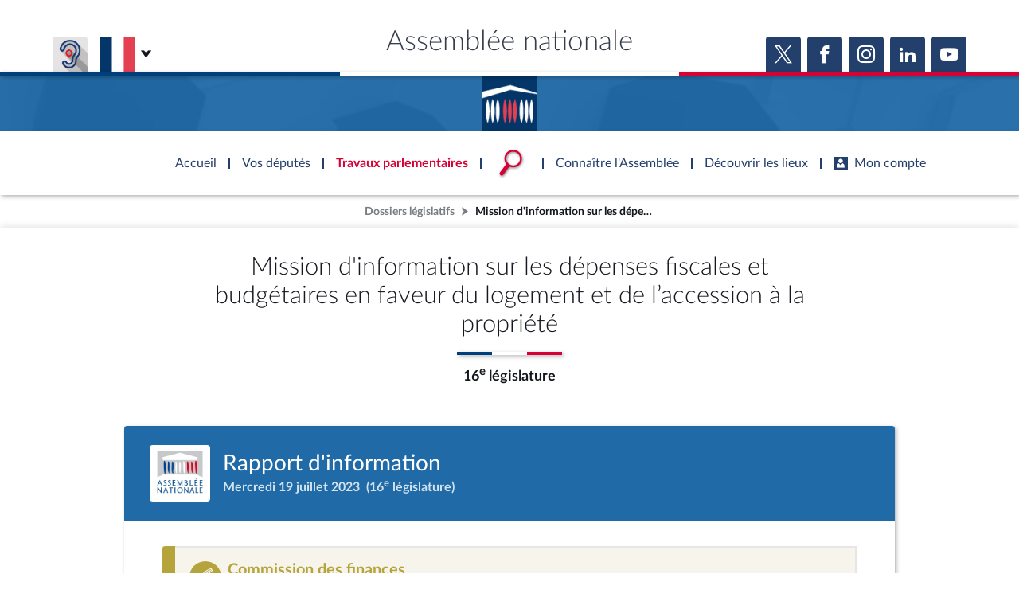

--- FILE ---
content_type: text/css
request_url: https://www.assemblee-nationale.fr/assets/build/dossier_legislatif_page.css
body_size: 703
content:
.acte-legislatif-bloc{border-radius:.25rem;display:block;position:relative;width:100%}.acte-legislatif-bloc .an-bloc{box-shadow:none}.acte-legislatif-bloc:not(._niveau-1){border:2px solid var(--color-lightgrey)}.acte-legislatif-bloc._static{border-bottom:2px solid var(--color-lightgrey);border-left:2px solid var(--color-lightgrey);border-right:2px solid var(--color-lightgrey)}.acte-legislatif-bloc._static:not(._has-prev-icone)>.acte-legislatif-bloc-entete{border-radius:.25rem .25rem 0 0;outline:2px solid var(--color-lightgrey);padding-left:2rem}.acte-legislatif-bloc._static:not(._has-prev-icone)>.acte-legislatif-bloc-entete>.acte-legislatif-bloc-entete-marker{opacity:1;width:16px}.acte-legislatif-bloc.__opened{border-bottom:2px solid var(--color-blue2-fade);border-left:2px solid var(--color-blue2-fade);border-right:2px solid var(--color-blue2-fade)}.acte-legislatif-bloc.__opened._senat{border-color:#a9031c!important}.acte-legislatif-bloc.__opened._senat>.acte-legislatif-bloc-entete{outline-color:#a9031c!important}.acte-legislatif-bloc.__opened>.acte-legislatif-bloc-entete{border-radius:.25rem .25rem 0 0;outline:2px solid var(--color-blue2-fade);padding-left:2rem}.acte-legislatif-bloc.__opened>.acte-legislatif-bloc-entete>.acte-legislatif-bloc-entete-marker{opacity:1;width:16px}.acte-legislatif-bloc.__opened>.acte-legislatif-bloc-entete>.acte-legislatif-bloc-entete-fond{opacity:.1}.acte-legislatif-bloc.__opened>.acte-legislatif-bloc-entete .an-icons-chevron-bottom:before{content:"\e909"}.acte-legislatif-bloc._senat .h5{color:#a9031c!important}.acte-legislatif-bloc._senat .acte-legislatif-bloc.__opened{border-color:#a9031c!important}.acte-legislatif-bloc._senat .acte-legislatif-bloc.__opened>.acte-legislatif-bloc-entete{outline-color:#a9031c!important}.acte-legislatif-bloc._senat .acte-legislatif-bloc .acte-legislatif-bloc-entete-marker,.acte-legislatif-bloc._senat .acte-legislatif-bloc.__opened .acte-legislatif-bloc-entete-fond,.acte-legislatif-bloc._senat .acte-legislatif-bloc._static .acte-legislatif-bloc-entete-fond{background:#a9031c!important}.acte-legislatif-bloc._highlighted{border:4px solid var(--color-blue2-fade)}.acte-legislatif-bloc._highlighted>.acte-legislatif-bloc-entete{outline:none}.acte-legislatif-bloc._niveau-1{border:none!important;box-shadow:var(--box-shadow-small);display:block;position:relative}.acte-legislatif-bloc._niveau-1>.acte-legislatif-bloc-entete{outline:none!important;padding:1.5rem 2rem}@media only screen and (max-width:768px){.acte-legislatif-bloc._niveau-1>.acte-legislatif-bloc-entete{padding:1rem!important}}.acte-legislatif-bloc._niveau-1>.acte-legislatif-bloc-entete .acte-legislatif-bloc-entete-marker{display:none}.acte-legislatif-bloc._niveau-1>.acte-legislatif-bloc-contenu{padding:2rem 3rem 3rem}@media only screen and (max-width:768px){.acte-legislatif-bloc._niveau-1>.acte-legislatif-bloc-contenu{padding:1rem}}.acte-legislatif-bloc._senat .acte-legislatif-bloc-entete.hover:hover{outline-color:#a9031c!important}.acte-legislatif-bloc._senat .acte-legislatif-bloc-entete .an-icons-chevron-bottom:before{color:#a9031c!important}.acte-legislatif-bloc-entete{align-items:center;background-color:var(--color-white);border-radius:.25rem;display:flex;justify-content:space-between;padding:1rem 1.5rem 1rem 1rem;position:relative;transition:padding .2s ease}@media only screen and (max-width:768px){.acte-legislatif-bloc-entete{padding:1rem}}.acte-legislatif-bloc-entete.hover{z-index:60}.acte-legislatif-bloc-entete.hover:hover{background-color:var(--color-light);outline:2px solid var(--color-blue2-fade)}.acte-legislatif-bloc-entete:not(.hover) .acte-legislatif-bloc-entete-fond{opacity:.1}.acte-legislatif-bloc-entete-marker{border-radius:.25rem 0 0 0;display:block;height:calc(100% + 4px);left:-2px;opacity:0;position:absolute;top:-2px;transition:width .2s ease,opacity .2s ease;width:0}.acte-legislatif-bloc-entete-fond{bottom:0;display:block;left:0;opacity:0;pointer-events:none;position:absolute;right:0;top:0}.acte-legislatif-bloc-entete-aside{display:block}.acte-legislatif-bloc-entete-aside:empty{display:none}.acte-legislatif-bloc-contenu{display:block;padding:1.5rem;position:relative}@media only screen and (max-width:768px){.acte-legislatif-bloc-contenu{padding:1rem}}.acte-legislatif-bloc-contenu._no-padding{padding:0}.acte-legislatif-bloc-previcone{align-items:center;border-radius:.25rem 0 0 .25rem;display:flex;height:100%;justify-content:center;margin-right:-2px;padding:.5rem;position:relative}iframe#barometre-leximpact{border-width:0;min-width:100%;width:1px}

--- FILE ---
content_type: text/javascript
request_url: https://www.assemblee-nationale.fr/assets/build/dossier_legislatif_page.js
body_size: 1475
content:
/*! For license information please see dossier_legislatif_page.js.LICENSE.txt */
(()=>{var e={2215:(e,t,n)=>{var o,r;!function(i){if(void 0===(r="function"==typeof(o=i)?o.call(t,n,t,e):o)||(e.exports=r),e.exports=i(),!!0){var a=window.Cookies,c=window.Cookies=i();c.noConflict=function(){return window.Cookies=a,c}}}((function(){function e(){for(var e=0,t={};e<arguments.length;e++){var n=arguments[e];for(var o in n)t[o]=n[o]}return t}function t(e){return e.replace(/(%[0-9A-Z]{2})+/g,decodeURIComponent)}return function n(o){function r(){}function i(t,n,i){if("undefined"!=typeof document){"number"==typeof(i=e({path:"/"},r.defaults,i)).expires&&(i.expires=new Date(1*new Date+864e5*i.expires)),i.expires=i.expires?i.expires.toUTCString():"";try{var a=JSON.stringify(n);/^[\{\[]/.test(a)&&(n=a)}catch(e){}n=o.write?o.write(n,t):encodeURIComponent(String(n)).replace(/%(23|24|26|2B|3A|3C|3E|3D|2F|3F|40|5B|5D|5E|60|7B|7D|7C)/g,decodeURIComponent),t=encodeURIComponent(String(t)).replace(/%(23|24|26|2B|5E|60|7C)/g,decodeURIComponent).replace(/[\(\)]/g,escape);var c="";for(var s in i)i[s]&&(c+="; "+s,!0!==i[s]&&(c+="="+i[s].split(";")[0]));return document.cookie=t+"="+n+c}}function a(e,n){if("undefined"!=typeof document){for(var r={},i=document.cookie?document.cookie.split("; "):[],a=0;a<i.length;a++){var c=i[a].split("="),s=c.slice(1).join("=");n||'"'!==s.charAt(0)||(s=s.slice(1,-1));try{var l=t(c[0]);if(s=(o.read||o)(s,l)||t(s),n)try{s=JSON.parse(s)}catch(e){}if(r[l]=s,e===l)break}catch(e){}}return e?r[e]:r}}return r.set=i,r.get=function(e){return a(e,!1)},r.getJSON=function(e){return a(e,!0)},r.remove=function(t,n){i(t,"",e(n,{expires:-1}))},r.defaults={},r.withConverter=n,r}((function(){}))}))}},t={};function n(o){var r=t[o];if(void 0!==r)return r.exports;var i=t[o]={exports:{}};return e[o](i,i.exports,n),i.exports}n.n=e=>{var t=e&&e.__esModule?()=>e.default:()=>e;return n.d(t,{a:t}),t},n.d=(e,t)=>{for(var o in t)n.o(t,o)&&!n.o(e,o)&&Object.defineProperty(e,o,{enumerable:!0,get:t[o]})},n.o=(e,t)=>Object.prototype.hasOwnProperty.call(e,t),(()=>{"use strict";const e={SUCCESS:"_success",WARNING:"_warning",ERROR:"_error",INFO:"_info"};var t=n(2215),o=n.n(t);$((function(){function t(){let e=[];$("[data-scroll-item]").each(((t,n)=>{let o=$(n).height()<window.innerHeight/2?window.innerHeight/2:$(n).height(),r=Math.abs(Math.abs($(n).offset().top)-$(window).scrollTop())+80,i=Math.abs(Math.abs($(n).offset().top)+o-$(window).scrollTop()-window.innerHeight);e[$(n).data("scroll-item")]=r+i-o}));let t=1;for(let n=1;n<e.length;++n)e[n]<e[t]&&(t=n);n!==t&&(n=t,$("[data-scroll-index]").removeClass("__active"),$('[data-scroll-index="'+n+'"]').addClass("__active"))}$("#etapeNiveau1Slider").length>0&&$(".acte-legislatif-bloc._niveau-2 > .acte-legislatif-bloc-entete > .\\@TogglableBox-trigger:not(.__opened)").trigger("click"),$("#deplierTousLesActes").on("click",(()=>{$(".acte-legislatif-bloc > .acte-legislatif-bloc-entete > .\\@TogglableBox-trigger:not(.__opened)").trigger("click"),NotificationManager.push("Tous les actes ont été dépliés",{type:e.SUCCESS,key:"deplierTousLesActes"})})),$("#changeOrientation").on("click",(e=>{e.preventDefault(),o().set("AN_DL_OrientationAffichage",$(e.currentTarget).attr("data-value"),{expires:365,samesite:"strict"}),window.location.href=$(e.currentTarget).attr("href")}));let n=0;t(),$(window).on("scroll",t)}))})()})();